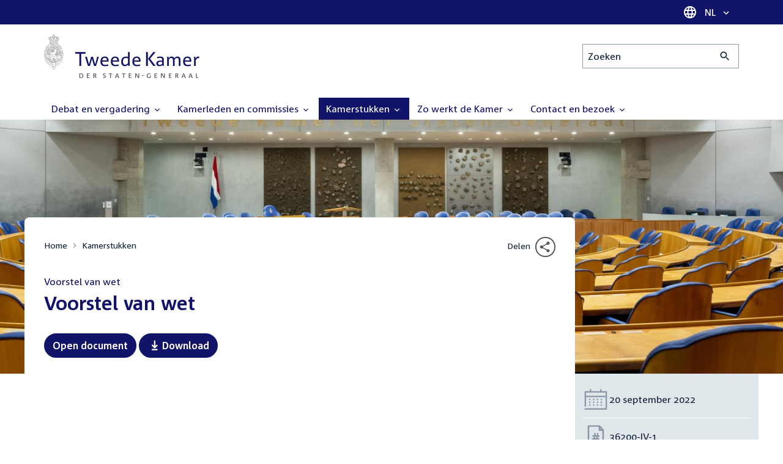

--- FILE ---
content_type: text/html; charset=UTF-8
request_url: https://www.tweedekamer.nl/kamerstukken/detail?id=2022D34510&did=2022D34510
body_size: 17038
content:
<!DOCTYPE html>
<html lang="nl" dir="ltr">

  <head>
    <meta charset="utf-8" />
<link rel="canonical" href="https://www.tweedekamer.nl/kamerstukken/detail" />
<meta name="dcterms.title" content="Vaststelling van de begrotingsstaten van Koninkrijksrelaties (IV) en het BES-fonds (H) voor het jaar 2023" />
<meta name="dcterms.type" content="Text" />
<meta name="dcterms.format" content="text/html" />
<meta name="dcterms.identifier" content="https://www.tweedekamer.nl/kamerstukken/detail" />
<meta name="Generator" content="Drupal 10 (https://www.drupal.org)" />
<meta name="MobileOptimized" content="width" />
<meta name="HandheldFriendly" content="true" />
<meta name="viewport" content="width=device-width, initial-scale=1.0" />

    <title>Vaststelling van de begrotingsstaten van Koninkrijksrelaties (IV) en het BES-fonds (H) voor het jaar 2023 | Tweede Kamer der Staten-Generaal</title>

    <link rel="icon" href="/themes/contrib/tk_theme/assets/favicon/favicon.ico">
    <link rel="icon" href="/themes/contrib/tk_theme/assets/favicon/favicon.svg" type="image/svg+xml">
    <link rel="apple-touch-icon" href="/themes/contrib/tk_theme/assets/favicon/apple-touch-icon.png">
    <link rel="apple-touch-startup-image" href="/themes/contrib/tk_theme/assets/favicon/ios-startup.png" media="orientation: portrait">
    <link rel="manifest" href="/themes/contrib/tk_theme/assets/favicon/site.webmanifest">
    <meta name="theme-color" content="#121469">

    <link rel="preload" href="/themes/contrib/tk_theme/assets/fonts/corpid-regular.woff2" as="font" type="font/woff2" crossorigin="anonymous">
    <link rel="preload" href="/themes/contrib/tk_theme/assets/fonts/corpid-regular-italic.woff2" as="font" type="font/woff2" crossorigin="anonymous">
    <link rel="preload" href="/themes/contrib/tk_theme/assets/fonts/corpid-bold.woff2" as="font" type="font/woff2" crossorigin="anonymous">
    <link rel="preload" href="/themes/contrib/tk_theme/assets/fonts/corpid-bold-italic.woff2" as="font" type="font/woff2" crossorigin="anonymous">

    <link rel="stylesheet" media="all" href="/sites/default/files/css/css_1_Q-DsOBif76D8PtVSsg4IjSKpOx-93xDsamW6GymuQ.css?delta=0&amp;language=nl&amp;theme=tweedekamer&amp;include=[base64]" />
<link rel="stylesheet" media="all" href="/sites/default/files/css/css_xep-bVopfWaHk_FCjWWJKYv5cc1AYs9u5NbdiVd8S2M.css?delta=1&amp;language=nl&amp;theme=tweedekamer&amp;include=[base64]" />
<link rel="stylesheet" media="print" href="/sites/default/files/css/css_Ra0TV_DSYs5GQUbzrVzQbgIFtjfK0yLZqqvsCkC9hvQ.css?delta=2&amp;language=nl&amp;theme=tweedekamer&amp;include=[base64]" />
<link rel="stylesheet" media="all" href="/sites/default/files/css/css_8LslKRdqcdPE6jeHaYeHEGVUu8nvK6932Mf45CFQeOY.css?delta=3&amp;language=nl&amp;theme=tweedekamer&amp;include=[base64]" />
<link rel="stylesheet" media="print" href="/sites/default/files/css/css_pz5hON3ItjgWWMvKktwm9Mc2ZH7-_IGjQ4Nm-LDdrpo.css?delta=4&amp;language=nl&amp;theme=tweedekamer&amp;include=[base64]" />
<link rel="stylesheet" media="all" href="/sites/default/files/css/css_3TmhT4JHYG4pzSEAU_i_NGYMXmGNrfNMt0rO9eLh8S8.css?delta=5&amp;language=nl&amp;theme=tweedekamer&amp;include=[base64]" />
<link rel="stylesheet" media="print" href="/sites/default/files/css/css_x8KKkh5YFrqNqpDDnhGxQ0zN60fzTTqnU3XxtQnEsuU.css?delta=6&amp;language=nl&amp;theme=tweedekamer&amp;include=[base64]" />
<link rel="stylesheet" media="all" href="/sites/default/files/css/css_Lzwfl1jLkKu4spF2l5BBIDAFwsVdos4-_jW9mPR7c6Y.css?delta=7&amp;language=nl&amp;theme=tweedekamer&amp;include=[base64]" />
<link rel="stylesheet" media="print" href="/sites/default/files/css/css__u71VbmFcHGzKsiMerG-4tOq9wp2AWYgbxR2tk6DMlE.css?delta=8&amp;language=nl&amp;theme=tweedekamer&amp;include=[base64]" />
<link rel="stylesheet" media="all" href="/sites/default/files/css/css_83oQRKo-T8FiHOL62G5jrloCAmIg40CTk4wN2QcCntQ.css?delta=9&amp;language=nl&amp;theme=tweedekamer&amp;include=[base64]" />
<link rel="stylesheet" media="print" href="/sites/default/files/css/css_lSjmWQQ4Amh_kHUjODxjKZd6zfQCVPjKT2S9Nci1YBs.css?delta=10&amp;language=nl&amp;theme=tweedekamer&amp;include=[base64]" />
<link rel="stylesheet" media="all" href="/sites/default/files/css/css_fbB24q58LLmovnducAOpDs4yAslvLtCcTaQ-GvW7zIw.css?delta=11&amp;language=nl&amp;theme=tweedekamer&amp;include=[base64]" />
<link rel="stylesheet" media="print" href="/sites/default/files/css/css_2M0b4em-sPgPFkCbyqebcrbtjmNNDo8KUjL7-DVG2Xo.css?delta=12&amp;language=nl&amp;theme=tweedekamer&amp;include=[base64]" />
<link rel="stylesheet" media="all" href="/sites/default/files/css/css_AvOHaXv7F71qCZgc3IWb3wLyeb6WBUDchdvUDxoqff0.css?delta=13&amp;language=nl&amp;theme=tweedekamer&amp;include=[base64]" />
<link rel="stylesheet" media="print" href="/sites/default/files/css/css_e6EolmwNZBLFwXktBVPla8OsiSIxnmPRs6vP8h6qZDI.css?delta=14&amp;language=nl&amp;theme=tweedekamer&amp;include=[base64]" />
<link rel="stylesheet" media="all" href="/sites/default/files/css/css_0u4z1B8QfsaZ9OBnO0DSZ83_hDJTt_K-aLxx0qTr8hM.css?delta=15&amp;language=nl&amp;theme=tweedekamer&amp;include=[base64]" />
<link rel="stylesheet" media="print" href="/sites/default/files/css/css_n2vEyQzHTMy0HjYCBxVaX7NB9s_UvW-B8jjSRvEJtcI.css?delta=16&amp;language=nl&amp;theme=tweedekamer&amp;include=[base64]" />
<link rel="stylesheet" media="all" href="/sites/default/files/css/css_uL8pQ00ycYl18e9xFYuWAgwa8uu0cNDRkIjrbOyUXlM.css?delta=17&amp;language=nl&amp;theme=tweedekamer&amp;include=[base64]" />
<link rel="stylesheet" media="print" href="/sites/default/files/css/css_SDgghzoYtFrwUopjXkPOzi-BfYRB3rXsvFFI3iJdtSE.css?delta=18&amp;language=nl&amp;theme=tweedekamer&amp;include=[base64]" />
<link rel="stylesheet" media="all" href="/sites/default/files/css/css_qoSRI_Ht-cmr10sUacKz2wR87Z4EAMX8yyem-mUFBtM.css?delta=19&amp;language=nl&amp;theme=tweedekamer&amp;include=[base64]" />
<link rel="stylesheet" media="print" href="/sites/default/files/css/css_vTf-O2AQ0Rc7cHXSfqmMX54BCWGLYBbzjnMqpE9dPlc.css?delta=20&amp;language=nl&amp;theme=tweedekamer&amp;include=[base64]" />
<link rel="stylesheet" media="all" href="/sites/default/files/css/css_RUt0vqhXszGtcK06psRl1TZ8ZyahueTAiX4wrhQ-rf8.css?delta=21&amp;language=nl&amp;theme=tweedekamer&amp;include=[base64]" />
<link rel="stylesheet" media="print" href="/sites/default/files/css/css_w4qbDoIe2A2UOqVGmdX8Z65_yif_GeQ6x-vKJNoODLY.css?delta=22&amp;language=nl&amp;theme=tweedekamer&amp;include=[base64]" />
<link rel="stylesheet" media="all" href="/sites/default/files/css/css_4aEjm3eVJ2xyTo780rU8Gt4q7MhsIMQZKqHXYCPKg2w.css?delta=23&amp;language=nl&amp;theme=tweedekamer&amp;include=[base64]" />
<link rel="stylesheet" media="print" href="/sites/default/files/css/css_bUKqlk8PM8z_hfKIkS0ScyCe-3eeNzrHRjCOnJA7Jvw.css?delta=24&amp;language=nl&amp;theme=tweedekamer&amp;include=[base64]" />
<link rel="stylesheet" media="all" href="/sites/default/files/css/css_42CdK22AQcGhqre7hjE8MJ6iPcxjQcBOE6efKFY4tUc.css?delta=25&amp;language=nl&amp;theme=tweedekamer&amp;include=[base64]" />
<link rel="stylesheet" media="print" href="/sites/default/files/css/css_75HIEiMvKaSwcEs11ycp2tj_zAoLUo3LjutcjSD6OS8.css?delta=26&amp;language=nl&amp;theme=tweedekamer&amp;include=[base64]" />
<link rel="stylesheet" media="all" href="/sites/default/files/css/css_eO2UpjyIF8u-OBkggMaVTJW1MQqLYOEsFcWHdNkL-t4.css?delta=27&amp;language=nl&amp;theme=tweedekamer&amp;include=[base64]" />
<link rel="stylesheet" media="print" href="/sites/default/files/css/css_jxVr2HOdFLSPU9LeeP1DaAtaSxO1bXQiRWWB0TMPvVk.css?delta=28&amp;language=nl&amp;theme=tweedekamer&amp;include=[base64]" />
<link rel="stylesheet" media="all" href="/sites/default/files/css/css_lxoYcu8YZizrFfkdOB7G2zjE9HWNNr8V8aDZMbYgG0I.css?delta=29&amp;language=nl&amp;theme=tweedekamer&amp;include=[base64]" />
<link rel="stylesheet" media="print" href="/sites/default/files/css/css_1lEC8VMoum6yj5mPWBnY2VCdcI7E77RGQ4CqCZ9TkKs.css?delta=30&amp;language=nl&amp;theme=tweedekamer&amp;include=[base64]" />

    
  </head>

  <body>
    <script type="text/javascript">
// <![CDATA[
(function(window, document, dataLayerName, id) {
window[dataLayerName]=window[dataLayerName]||[],window[dataLayerName].push({start:(new Date).getTime(),event:"stg.start"});var scripts=document.getElementsByTagName('script')[0],tags=document.createElement('script');
function stgCreateCookie(a,b,c){var d="";if(c){var e=new Date;e.setTime(e.getTime()+24*c*60*60*1e3),d="; expires="+e.toUTCString();f=""}document.cookie=a+"="+b+d+f+"; path=/"}
var isStgDebug=(window.location.href.match("stg_debug")||document.cookie.match("stg_debug"))&&!window.location.href.match("stg_disable_debug");stgCreateCookie("stg_debug",isStgDebug?1:"",isStgDebug?14:-1);
var qP=[];dataLayerName!=="dataLayer"&&qP.push("data_layer_name="+dataLayerName);isStgDebug&&qP.push("stg_debug");var qPString=qP.length>0?("?"+qP.join("&")):"";
tags.async=!0,tags.src="https://pwk.tweedekamer.nl/"+id+".js"+qPString,scripts.parentNode.insertBefore(tags,scripts);
!function(a,n,i){a[n]=a[n]||{};for(var c=0;c<i.length;c++)!function(i){a[n][i]=a[n][i]||{},a[n][i].api=a[n][i].api||function(){var a=[].slice.call(arguments,0);"string"==typeof a[0]&&window[dataLayerName].push({event:n+"."+i+":"+a[0],parameters:[].slice.call(arguments,1)})}}(i[c])}(window,"ppms",["tm","cm"])
})(window, document, 'dataLayer', 'da22e994-0181-45d4-befe-4ac9716956b5');
// ]]>
</script><noscript><iframe src="https://pwk.tweedekamer.nl/da22e994-0181-45d4-befe-4ac9716956b5/noscript.html" title="Piwik PRO embed snippet" height="0" width="0" style="display:none;visibility:hidden" aria-hidden="true"></iframe></noscript>

        
  



  

  <nav aria-label="Skiplinks" class="m-skip-links">
    <ul class="m-skip-links__list">
              <li class="m-skip-links__item">
          
          





<a class="m-skip-links__link m-button" href="#main">
  
      <span class="m-button__label">Direct naar inhoud</span>
  </a>
</li>
              <li class="m-skip-links__item">
          
          





<a class="m-skip-links__link m-button" href="#main-menu">
  
      <span class="m-button__label">Direct naar hoofdnavigatie</span>
  </a>
</li>
              <li class="m-skip-links__item">
          
          





<a class="m-skip-links__link m-button" href="#search">
  
      <span class="m-button__label">Direct naar het zoekveld</span>
  </a>
</li>
              <li class="m-skip-links__item">
          
          





<a class="m-skip-links__link m-button" href="#footer-menu">
  
      <span class="m-button__label">Direct naar het servicemenu</span>
  </a>
</li>
          </ul>
  </nav>

      <div class="t-wrapper dialog-off-canvas-main-canvas" data-off-canvas-main-canvas>
    
  <header class="o-header">
    <div class="u-bg-primary u-hidden md:u-block">
      <div class="t-container">
        




<div class="m-language-dropdown">
  <span class="m-icon" aria-hidden="true">
  <svg width="24" height="24" viewBox="0 0 24 24" fill="none" xmlns="http://www.w3.org/2000/svg"><path d="M11.99 2C6.47 2 2 6.48 2 12C2 17.52 6.47 22 11.99 22C17.52 22 22 17.52 22 12C22 6.48 17.52 2 11.99 2ZM18.92 8H15.97C15.65 6.75 15.19 5.55 14.59 4.44C16.43 5.07 17.96 6.35 18.92 8ZM12 4.04C12.83 5.24 13.48 6.57 13.91 8H10.09C10.52 6.57 11.17 5.24 12 4.04ZM4.26 14C4.1 13.36 4 12.69 4 12C4 11.31 4.1 10.64 4.26 10H7.64C7.56 10.66 7.5 11.32 7.5 12C7.5 12.68 7.56 13.34 7.64 14H4.26ZM5.08 16H8.03C8.35 17.25 8.81 18.45 9.41 19.56C7.57 18.93 6.04 17.66 5.08 16ZM8.03 8H5.08C6.04 6.34 7.57 5.07 9.41 4.44C8.81 5.55 8.35 6.75 8.03 8ZM12 19.96C11.17 18.76 10.52 17.43 10.09 16H13.91C13.48 17.43 12.83 18.76 12 19.96ZM14.34 14H9.66C9.57 13.34 9.5 12.68 9.5 12C9.5 11.32 9.57 10.65 9.66 10H14.34C14.43 10.65 14.5 11.32 14.5 12C14.5 12.68 14.43 13.34 14.34 14ZM14.59 19.56C15.19 18.45 15.65 17.25 15.97 16H18.92C17.96 17.65 16.43 18.93 14.59 19.56ZM16.36 14C16.44 13.34 16.5 12.68 16.5 12C16.5 11.32 16.44 10.66 16.36 10H19.74C19.9 10.64 20 11.31 20 12C20 12.69 19.9 13.36 19.74 14H16.36Z" fill="white"/></svg>
</span>





<div class="m-dropdown js-dropdown m-dropdown--is-primary"><button class="m-language-dropdown__handler u-outline-white m-dropdown__handler" aria-expanded="false">
    <span class="m-dropdown__label"><span class="h-visually-hidden">Taal selectie</span>NL</span>




<span class="m-dropdown__arrow m-icon" aria-hidden="true">
  <svg xmlns="http://www.w3.org/2000/svg" height="24" width="24" viewBox="0 0 24 24"><path d="M16.59 8.59L12 13.17 7.41 8.59 6 10l6 6 6-6z"/></svg></span>
</button>

  
  <div class="m-dropdown__menu m-dropdown__menu--align-right m-dropdown__menu--rounded m-dropdown__menu--border">
    
          
      <ul class="m-dropdown__list">
                              
            <li class="m-dropdown__item">
                    <div class="m-dropdown__content m-language-dropdown__content">
        <a href=https://www.houseofrepresentatives.nl class="h-link-inverse m-language-dropdown__content-link">
          
          Go to English site<span class="m-icon" aria-hidden="true">
  <svg xmlns="http://www.w3.org/2000/svg" height="24" width="24" viewBox="0 0 24 24"><path d="M10 6L8.59 7.41 13.17 12l-4.58 4.59L10 18l6-6z"/></svg></span></a>
      </div>
                </li>
                  
              </ul>
      </div>
</div>
</div>
      </div>
    </div>

    <div class="t-container t-layout t-layout--inset-small o-header__content">
                  
      
  




<a class="o-header__logo m-logo" href="/" aria-label="Tweede Kamer der Staten-Generaal, to homepage">
  <img src="/themes/custom/tweedekamer/logo.svg" alt="Logo Tweede Kamer der Staten-Generaal" class="m-logo__image" width="254" height="72">
</a>


      

      


  




<div class="o-header__search m-search-bar" id="search">
  
  <form novalidate data-drupal-selector="tk-external-data-autonomy-search-form" class="m-search-bar__form" action="/zoeken">
    <label for="edit-qry" class="h-visually-hidden">Zoeken</label>

    
    <input data-drupal-selector="edit-qry" id="edit-qry" type="search" name="qry" placeholder="Zoeken" class="m-search-bar__input">

    <button class="form-actions m-search-bar__button" aria-label="Zoekactie indienen">
      




<span class="m-search-bar__icon m-icon" aria-hidden="true">
  <svg xmlns="http://www.w3.org/2000/svg" height="24" viewBox="0 0 24 24" width="24" focusable="false"><path d="M15.5 14h-.79l-.28-.27C15.41 12.59 16 11.11 16 9.5 16 5.91 13.09 3 9.5 3S3 5.91 3 9.5 5.91 16 9.5 16c1.61 0 3.09-.59 4.23-1.57l.27.28v.79l5 4.99L20.49 19l-4.99-5zm-6 0C7.01 14 5 11.99 5 9.5S7.01 5 9.5 5 14 7.01 14 9.5 11.99 14 9.5 14z"/></svg></span>
    </button>

    
  




<form novalidate data-drupal-selector="tk-external-data-autonomy-search-form" action="/zoeken" method="get" id="tk-external-data-autonomy-search-form" accept-charset="UTF-8" class="m-form js-form">
        
  




  <input autocomplete="off" data-drupal-selector="form-clubewck8c84y40lepnqvj-g9etdbx4f-o1aklepw5u" type="hidden" name="form_build_id" value="form-ClUbewcK8c84Y40LEPNqvj_g9eTDBX4F_O1AKlEPw5U" class="m-form-item__input">
  




  <input data-drupal-selector="edit-tk-external-data-autonomy-search-form" type="hidden" name="form_id" value="tk_external_data_autonomy_search_form" class="m-form-item__input">
    </form>

  </form>
</div>

    </div>

    
    
  
  

  





<nav class="o-header__main-menu m-menu-main js-menu-main" id="main-menu" aria-label="Hoofdnavigatie">

  <div class="u-flex">
        






<button class="m-menu-main__toggler js-menu-main__toggler u-outline-white u-outline-offset-invert-tiny m-hamburger js-hamburger" aria-expanded="false">
  <span class="m-hamburger__icon" aria-hidden="true">
    <span class="m-hamburger__line">-</span>
    <span class="m-hamburger__line">-</span>
    <span class="m-hamburger__line">-</span>
  </span>

      <span class="m-hamburger__label">Menu</span>
  </button>

    




<div class="md:u-hidden m-language-dropdown">
  <span class="m-icon" aria-hidden="true">
  <svg width="24" height="24" viewBox="0 0 24 24" fill="none" xmlns="http://www.w3.org/2000/svg"><path d="M11.99 2C6.47 2 2 6.48 2 12C2 17.52 6.47 22 11.99 22C17.52 22 22 17.52 22 12C22 6.48 17.52 2 11.99 2ZM18.92 8H15.97C15.65 6.75 15.19 5.55 14.59 4.44C16.43 5.07 17.96 6.35 18.92 8ZM12 4.04C12.83 5.24 13.48 6.57 13.91 8H10.09C10.52 6.57 11.17 5.24 12 4.04ZM4.26 14C4.1 13.36 4 12.69 4 12C4 11.31 4.1 10.64 4.26 10H7.64C7.56 10.66 7.5 11.32 7.5 12C7.5 12.68 7.56 13.34 7.64 14H4.26ZM5.08 16H8.03C8.35 17.25 8.81 18.45 9.41 19.56C7.57 18.93 6.04 17.66 5.08 16ZM8.03 8H5.08C6.04 6.34 7.57 5.07 9.41 4.44C8.81 5.55 8.35 6.75 8.03 8ZM12 19.96C11.17 18.76 10.52 17.43 10.09 16H13.91C13.48 17.43 12.83 18.76 12 19.96ZM14.34 14H9.66C9.57 13.34 9.5 12.68 9.5 12C9.5 11.32 9.57 10.65 9.66 10H14.34C14.43 10.65 14.5 11.32 14.5 12C14.5 12.68 14.43 13.34 14.34 14ZM14.59 19.56C15.19 18.45 15.65 17.25 15.97 16H18.92C17.96 17.65 16.43 18.93 14.59 19.56ZM16.36 14C16.44 13.34 16.5 12.68 16.5 12C16.5 11.32 16.44 10.66 16.36 10H19.74C19.9 10.64 20 11.31 20 12C20 12.69 19.9 13.36 19.74 14H16.36Z" fill="white"/></svg>
</span>





<div class="m-dropdown js-dropdown m-dropdown--is-primary"><button class="m-language-dropdown__handler u-outline-white m-dropdown__handler" aria-expanded="false">
    <span class="m-dropdown__label"><span class="h-visually-hidden">Taal selectie</span>NL</span>




<span class="m-dropdown__arrow m-icon" aria-hidden="true">
  <svg xmlns="http://www.w3.org/2000/svg" height="24" width="24" viewBox="0 0 24 24"><path d="M16.59 8.59L12 13.17 7.41 8.59 6 10l6 6 6-6z"/></svg></span>
</button>

  
  <div class="m-dropdown__menu m-dropdown__menu--align-right m-dropdown__menu--rounded m-dropdown__menu--border">
    
          
      <ul class="m-dropdown__list">
                              
            <li class="m-dropdown__item">
                    <div class="m-dropdown__content m-language-dropdown__content">
        <a href=https://www.houseofrepresentatives.nl class="h-link-inverse m-language-dropdown__content-link">
          
          Go to English site<span class="m-icon" aria-hidden="true">
  <svg xmlns="http://www.w3.org/2000/svg" height="24" width="24" viewBox="0 0 24 24"><path d="M10 6L8.59 7.41 13.17 12l-4.58 4.59L10 18l6-6z"/></svg></span></a>
      </div>
                </li>
                  
              </ul>
      </div>
</div>
</div>
  </div>

  <div class="m-menu-main__wrapper">

    
                  
        <ul class="m-menu-main__list m-menu-main__list--level-0">
                      
            <li class="m-menu-main__item">
                            
              
              
                              
                                                                
                              <a href="/debat_en_vergadering"  aria-expanded="false" role="button" class="m-menu-main__link">
              Debat en vergadering                                    




<span class="m-menu-main__icon m-icon m-icon--size-small" aria-hidden="true">
  <svg xmlns="http://www.w3.org/2000/svg" height="24" width="24" viewBox="0 0 24 24"><path d="M16.59 8.59L12 13.17 7.41 8.59 6 10l6 6 6-6z"/></svg></span>
                
              </a>

                                            
        <ul class="m-menu-main__list m-menu-main__list--level-1">
                      
            <li class="m-menu-main__item">
                            
              
              
              
                              <a href="/debat_en_vergadering/livedebatten"  class="m-menu-main__link">
              Livestreams
              </a>

                          </li>
                      
            <li class="m-menu-main__item">
                            
              
              
              
                              <a href="/debat-en-vergadering/reglement-van-orde"  class="m-menu-main__link">
              Reglement van Orde
              </a>

                          </li>
                      
            <li class="m-menu-main__item">
                            
              
              
              
                              <a href="/debat_en_vergadering"  title="" class="m-menu-main__link">
              Live debatten
              </a>

                          </li>
                      
            <li class="m-menu-main__item">
                            
              
              
              
                              <a href="/debat_en_vergadering/plenaire_vergaderingen"  title="Plenaire vergaderingen" class="m-menu-main__link">
              Plenaire vergaderingen
              </a>

                          </li>
                      
            <li class="m-menu-main__item">
                            
              
              
              
                              <a href="/debat_en_vergadering/commissievergaderingen"  title="Commissievergaderingen" class="m-menu-main__link">
              Commissievergaderingen
              </a>

                          </li>
                      
            <li class="m-menu-main__item">
                            
              
              
              
                              <a href="/debat_en_vergadering/debat-direct"  class="m-menu-main__link">
              Debat Direct
              </a>

                          </li>
                      
            <li class="m-menu-main__item">
                            
              
              
              
                              <a href="/debat_en_vergadering/recessen"  class="m-menu-main__link">
              Recessen
              </a>

                          </li>
                      
            <li class="m-menu-main__item">
                            
              
              
              
                              <a href="/debat_en_vergadering/uitgelicht"  class="m-menu-main__link">
              Uitgelicht
              </a>

                          </li>
                      
            <li class="m-menu-main__item">
                            
              
              
              
                              <a href="/kamerstukken/plenaire_verslagen/kamer_in_het_kort"  title="" class="m-menu-main__link">
              Debatten in het kort
              </a>

                          </li>
                  </ul>
          
                          </li>
                      
            <li class="m-menu-main__item">
                            
              
              
                              
                                                                
                              <a href="/kamerleden_en_commissies/alle_kamerleden?status=1"  aria-expanded="false" role="button" class="m-menu-main__link">
              Kamerleden en commissies                                    




<span class="m-menu-main__icon m-icon m-icon--size-small" aria-hidden="true">
  <svg xmlns="http://www.w3.org/2000/svg" height="24" width="24" viewBox="0 0 24 24"><path d="M16.59 8.59L12 13.17 7.41 8.59 6 10l6 6 6-6z"/></svg></span>
                
              </a>

                                            
        <ul class="m-menu-main__list m-menu-main__list--level-1">
                      
            <li class="m-menu-main__item">
                            
              
              
              
                              <a href="/kamerleden-en-commissies/voorzitter"  class="m-menu-main__link">
              Voorzitter
              </a>

                          </li>
                      
            <li class="m-menu-main__item">
                            
              
              
              
                              <a href="/kamerleden_en_commissies/presidium"  class="m-menu-main__link">
              Presidium
              </a>

                          </li>
                      
            <li class="m-menu-main__item">
                            
              
              
              
                              <a href="/kamerleden_en_commissies/alle_kamerleden"  class="m-menu-main__link">
              Alle Kamerleden
              </a>

                          </li>
                      
            <li class="m-menu-main__item">
                            
              
              
              
                              <a href="/kamerleden_en_commissies/alle_fractievoorzitters"  title="Alle fractievoorzitters" class="m-menu-main__link">
              Alle fractievoorzitters
              </a>

                          </li>
                      
            <li class="m-menu-main__item">
                            
              
              
              
                              <a href="/kamerleden_en_commissies/fracties"  title="Fracties" class="m-menu-main__link">
              Fracties
              </a>

                          </li>
                      
            <li class="m-menu-main__item">
                            
              
              
              
                              <a href="/kamerleden-en-commissies/beleid-van-fracties-op-het-gebied-van-werkveiligheid"  class="m-menu-main__link">
              Beleid van fracties op het gebied van werkveiligheid
              </a>

                          </li>
                      
            <li class="m-menu-main__item">
                            
              
              
              
                              <a href="/kamerleden_en_commissies/commissies"  class="m-menu-main__link">
              Commissies
              </a>

                          </li>
                      
            <li class="m-menu-main__item">
                            
              
              
              
                              <a href="/kamerleden-en-commissies/kennis-en-onderzoek-de-kamer"  class="m-menu-main__link">
              Kennis en onderzoek
              </a>

                          </li>
                      
            <li class="m-menu-main__item">
                            
              
              
              
                              <a href="/kamerleden-en-commissies/integriteit-kamerleden"  class="m-menu-main__link">
              Integriteit Kamerleden
              </a>

                          </li>
                  </ul>
          
                          </li>
                      
            <li class="m-menu-main__item m-menu-main__item--is-active">
                            
              
              
                              
                                                                
                              <a href="/kamerstukken"  title="Kamerstukken" aria-expanded="false" role="button" class="m-menu-main__link" aria-current="page">
              Kamerstukken                                    




<span class="m-menu-main__icon m-icon m-icon--size-small" aria-hidden="true">
  <svg xmlns="http://www.w3.org/2000/svg" height="24" width="24" viewBox="0 0 24 24"><path d="M16.59 8.59L12 13.17 7.41 8.59 6 10l6 6 6-6z"/></svg></span>
                
              </a>

                                            
        <ul class="m-menu-main__list m-menu-main__list--level-1">
                      
            <li class="m-menu-main__item">
                            
              
              
              
                              <a href="/kamerstukken/schriftelijke-kamervragen-die-niet-op-tijd-beantwoord-zijn"  class="m-menu-main__link">
              Niet op tijd beantwoorde Kamervragen
              </a>

                          </li>
                      
            <li class="m-menu-main__item">
                            
              
              
              
                              <a href="/kamerstukken"  title="" class="m-menu-main__link">
              Recente Kamerstukken
              </a>

                          </li>
                      
            <li class="m-menu-main__item">
                            
              
              
              
                              <a href="/kamerstukken/amendementen"  title="Amendementen" class="m-menu-main__link">
              Amendementen
              </a>

                          </li>
                      
            <li class="m-menu-main__item">
                            
              
              
              
                              <a href="/kamerstukken/besluitenlijsten"  title="Besluitenlijsten" class="m-menu-main__link">
              Besluitenlijsten
              </a>

                          </li>
                      
            <li class="m-menu-main__item">
                            
              
              
              
                              <a href="/kamerstukken/brieven_regering"  title="Brieven regering" class="m-menu-main__link">
              Brieven regering
              </a>

                          </li>
                      
            <li class="m-menu-main__item">
                            
              
              
              
                              <a href="/kamerstukken/burgerinitiatieven"  class="m-menu-main__link">
              Burgerinitiatieven
              </a>

                          </li>
                      
            <li class="m-menu-main__item">
                            
              
              
              
                              <a href="/kamerstukken/commissieverslagen"  title="Commissieverslagen" class="m-menu-main__link">
              Commissieverslagen
              </a>

                          </li>
                      
            <li class="m-menu-main__item">
                            
              
              
              
                              <a href="/kamerstukken/kamervragen"  title="Kamervragen" class="m-menu-main__link">
              Kamervragen
              </a>

                          </li>
                      
            <li class="m-menu-main__item">
                            
              
              
              
                              <a href="/kamerstukken/moties"  title="Moties" class="m-menu-main__link">
              Moties
              </a>

                          </li>
                      
            <li class="m-menu-main__item">
                            
              
              
              
                              <a href="/kamerstukken/plenaire_verslagen"  title="Plenaire verslagen" class="m-menu-main__link">
              Plenaire verslagen
              </a>

                          </li>
                      
            <li class="m-menu-main__item">
                            
              
              
              
                              <a href="/kamerstukken/stemmingsuitslagen"  title="Stemmingsuitslagen" class="m-menu-main__link">
              Stemmingsuitslagen
              </a>

                          </li>
                      
            <li class="m-menu-main__item">
                            
              
              
              
                              <a href="/kamerstukken/toezeggingen"  class="m-menu-main__link">
              Toezeggingen
              </a>

                          </li>
                      
            <li class="m-menu-main__item">
                            
              
              
              
                              <a href="/kamerstukken/wetsvoorstellen"  title="Wetsvoorstellen" class="m-menu-main__link">
              Wetsvoorstellen
              </a>

                          </li>
                      
            <li class="m-menu-main__item">
                            
              
              
              
                              <a href="/kamerstukken/kamerstukken_1814_heden"  title="" class="m-menu-main__link">
              Kamerstukken 1814 - heden
              </a>

                          </li>
                  </ul>
          
                          </li>
                      
            <li class="m-menu-main__item">
                            
              
              
                              
                                                                
                              <a href="/zo-werkt-de-kamer"  aria-expanded="false" role="button" class="m-menu-main__link">
              Zo werkt de Kamer                                    




<span class="m-menu-main__icon m-icon m-icon--size-small" aria-hidden="true">
  <svg xmlns="http://www.w3.org/2000/svg" height="24" width="24" viewBox="0 0 24 24"><path d="M16.59 8.59L12 13.17 7.41 8.59 6 10l6 6 6-6z"/></svg></span>
                
              </a>

                                            
        <ul class="m-menu-main__list m-menu-main__list--level-1">
                      
            <li class="m-menu-main__item">
                            
              
              
              
                              <a href="/zo-werkt-de-kamer/verkiezingen-en-formatie-2025"  class="m-menu-main__link">
              Verkiezingen en formatie 2025
              </a>

                          </li>
                      
            <li class="m-menu-main__item">
                            
              
              
              
                              <a href="/zo-werkt-de-kamer/de-tweede-kamer-cijfers"  class="m-menu-main__link">
              De Tweede Kamer in cijfers
              </a>

                          </li>
                      
            <li class="m-menu-main__item">
                            
              
              
              
                              <a href="/zo-werkt-de-kamer/de-tweede-kamer-introductie"  class="m-menu-main__link">
              De Tweede Kamer: introductie
              </a>

                          </li>
                      
            <li class="m-menu-main__item">
                            
              
              
              
                              <a href="/zo-werkt-de-kamer/hoe-werkt-een-debat"  class="m-menu-main__link">
              Hoe werkt een debat in de Tweede Kamer?
              </a>

                          </li>
                      
            <li class="m-menu-main__item">
                            
              
              
              
                              <a href="/zo-werkt-de-kamer/geschiedenis-van-de-tweede-kamer"  class="m-menu-main__link">
              Geschiedenis van de Tweede Kamer
              </a>

                          </li>
                      
            <li class="m-menu-main__item">
                            
              
              
              
                              <a href="/zo-werkt-de-kamer/hoe-kun-je-invloed-uitoefenen"  class="m-menu-main__link">
              Hoe kun je als burger de Tweede Kamer beïnvloeden?
              </a>

                          </li>
                      
            <li class="m-menu-main__item">
                            
              
              
              
                              <a href="/zo-werkt-de-kamer/hoe-komt-een-wet-tot-stand"  class="m-menu-main__link">
              Hoe komt een wet tot stand?
              </a>

                          </li>
                      
            <li class="m-menu-main__item">
                            
              
              
              
                              <a href="/zo-werkt-de-kamer/prinsjesdag-en-rijksbegroting"  class="m-menu-main__link">
              Prinsjesdag en rijksbegroting: de Tweede Kamer controleert
              </a>

                          </li>
                      
            <li class="m-menu-main__item">
                            
              
              
              
                              <a href="/zo-werkt-de-kamer/verkiezingen-en-kabinetsformatie"  class="m-menu-main__link">
              Wat gebeurt er tijdens de verkiezingen en kabinetsformatie?
              </a>

                          </li>
                  </ul>
          
                          </li>
                      
            <li class="m-menu-main__item">
                            
              
              
                              
                                                                
                              <a href="/contact_en_bezoek/contact"  aria-expanded="false" role="button" class="m-menu-main__link">
              Contact en bezoek                                    




<span class="m-menu-main__icon m-icon m-icon--size-small" aria-hidden="true">
  <svg xmlns="http://www.w3.org/2000/svg" height="24" width="24" viewBox="0 0 24 24"><path d="M16.59 8.59L12 13.17 7.41 8.59 6 10l6 6 6-6z"/></svg></span>
                
              </a>

                                            
        <ul class="m-menu-main__list m-menu-main__list--level-1">
                      
            <li class="m-menu-main__item">
                            
              
              
              
                              <a href="/contact_en_bezoek/contact"  class="m-menu-main__link">
              Contact en adres
              </a>

                          </li>
                      
            <li class="m-menu-main__item">
                            
              
              
              
                              <a href="/contact-en-bezoek/persinformatie"  class="m-menu-main__link">
              Persinformatie
              </a>

                          </li>
                      
            <li class="m-menu-main__item">
                            
              
              
              
                              <a href="/contact-en-bezoek/wet-open-overheid-woo"  class="m-menu-main__link">
              Wet open overheid (Woo)
              </a>

                          </li>
                      
            <li class="m-menu-main__item">
                            
              
              
              
                              <a href="/contact_en_bezoek/lobbyisten"  class="m-menu-main__link">
              Lobbyisten
              </a>

                          </li>
                      
            <li class="m-menu-main__item">
                            
              
              
              
                              <a href="/contact-en-bezoek/in-de-tweede-kamer"  class="m-menu-main__link">
              In de Tweede Kamer
              </a>

                          </li>
                      
            <li class="m-menu-main__item">
                            
              
              
              
                              <a href="/contact-en-bezoek/bezoek"  class="m-menu-main__link">
              Bezoek de Tweede Kamer
              </a>

                          </li>
                      
            <li class="m-menu-main__item">
                            
              
              
              
                              <a href="/contact-en-bezoek/volg-de-tweede-kamer-online"  class="m-menu-main__link">
              Volg de Tweede Kamer online
              </a>

                          </li>
                      
            <li class="m-menu-main__item">
                            
              
              
              
                              <a href="/tweede-kamer-en-jongeren"  class="m-menu-main__link">
              Tweede Kamer en jongeren
              </a>

                          </li>
                      
            <li class="m-menu-main__item">
                            
              
              
              
                              <a href="/zo_werkt_de_kamer/veel_gestelde_vragen"  class="m-menu-main__link">
              Veelgestelde vragen
              </a>

                          </li>
                      
            <li class="m-menu-main__item">
                            
              
              
              
                              <a href="/contact_en_bezoek/contact/ontdek-de-kamer"  class="m-menu-main__link">
              Ontdek de Kamer
              </a>

                          </li>
                  </ul>
          
                          </li>
                  </ul>
          

  </div>

  <div class="m-menu-main__overlay"></div>
</nav>



  </header>

  <main class="o-main" id="main">
    
  
  
<article class="contextual-region">
  

    





<section class="o-hero o-hero--has-shadow o-hero--has-visual o-hero--inset-top">
  <div class="o-hero__inner">
                <figure class="o-hero__visual">
                      
          
  <img loading="lazy" class="o-hero__image--blur" srcset="/sites/default/files/styles/hero_small/public/atoms/images/plenaire_zaal_th_230821009.jpg?itok=-MvRljEt 640w, /sites/default/files/styles/hero_medium/public/atoms/images/plenaire_zaal_th_230821009.jpg?itok=JNW5_Rbq 960w, /sites/default/files/styles/hero_large/public/atoms/images/plenaire_zaal_th_230821009.jpg?itok=ism2Bwkl 1440w, /sites/default/files/styles/hero_huge/public/atoms/images/plenaire_zaal_th_230821009.jpg?itok=MXc_khTO 1920w" sizes="100vw" src="/sites/default/files/styles/hero_small/public/atoms/images/plenaire_zaal_th_230821009.jpg?itok=-MvRljEt" width="640" height="213" alt=""/>




          
  <img loading="lazy" class="o-hero__image o-hero__image--max-width" srcset="/sites/default/files/styles/hero_small/public/atoms/images/plenaire_zaal_th_230821009.jpg?itok=-MvRljEt 640w, /sites/default/files/styles/hero_medium/public/atoms/images/plenaire_zaal_th_230821009.jpg?itok=JNW5_Rbq 960w, /sites/default/files/styles/hero_large/public/atoms/images/plenaire_zaal_th_230821009.jpg?itok=ism2Bwkl 1440w, /sites/default/files/styles/hero_huge/public/atoms/images/plenaire_zaal_th_230821009.jpg?itok=MXc_khTO 1920w" sizes="100vw" src="/sites/default/files/styles/hero_small/public/atoms/images/plenaire_zaal_th_230821009.jpg?itok=-MvRljEt" width="640" height="213" alt=""/>



                </figure>
    
    
    
          <div class="u-mt-24 o-hero__bottom">
              
      <section class="t-layout u-relative">
        <div class="t-container u-pl-0 u-pr-0">
          <div class="t-container">
            <div class="t-grid t-grid--gutter-large">
              <div class="t-grid__col t-grid__col--fourth-3-at-small u-rounded-t-lg u-bg-white u-ml-4 sm:u-ml-0 u-mr-4 sm:u-mr-0 u-pl-4 sm:u-pl-8 u-pr-4 sm:u-pr-8">
                <div class="t-grid">
                  <div class="t-grid__col">
                    
  
  




<nav class="m-breadcrumb" aria-label="Kruimelpad">
  
  <ol class="m-breadcrumb__list">
          
      <li class="m-breadcrumb__item">
        
        <a href="/"  class="m-breadcrumb__link">Home</a>

                  




<span class="m-breadcrumb__icon m-icon m-icon--size-small" aria-hidden="true">
  <svg xmlns="http://www.w3.org/2000/svg" height="24" width="24" viewBox="0 0 24 24"><path d="M10 6L8.59 7.41 13.17 12l-4.58 4.59L10 18l6-6z"/></svg></span>
              </li>
          
      <li class="m-breadcrumb__item">
        
        <a href="/kamerstukken"  class="m-breadcrumb__link">Kamerstukken</a>

              </li>
      </ol>
</nav>


                  </div>
                  <div class="t-grid__col t-grid__col--full t-grid__col--shrink-at-tiny u-pt-0 xs:u-pt-4">
                    
  




<div class="m-share js-share">
  <div class="m-share__handler" aria-hidden="true">
    Delen

    





<div class="m-share__button m-button m-button--size-small m-button--style-outline m-button--only-icon">
  




<span class="m-button__icon m-icon" aria-hidden="true">
  <svg focusable="false" xmlns="http://www.w3.org/2000/svg" viewBox="0 0 24 24" width="24" height="24">
  <path d="M17 16.08c-.76 0-1.44.3-1.96.77L7.91 12.7c.05-.23.09-.46.09-.7 0-.24-.04-.47-.09-.7l7.05-4.11c.54.5 1.25.81 2.04.81 1.66 0 3-1.34 3-3s-1.34-3-3-3-3 1.34-3 3c0 .24.04.47.09.7L7.04 9.81C6.5 9.31 5.79 9 5 9c-1.66 0-3 1.34-3 3s1.34 3 3 3c.79 0 1.5-.31 2.04-.81l7.12 4.16c-.05.21-.08.43-.08.65 0 1.61 1.31 2.92 2.92 2.92 1.61 0 2.92-1.31 2.92-2.92 0-1.61-1.31-2.92-2.92-2.92z"/>
</svg></span>

  </div>
  </div>

  <div class="m-share__actions">
      Delen

              
        





<a class="m-share__button m-share__button--is-social m-button m-button--size-small m-button--only-icon" target="_blank" aria-label="Delen via Facebook" title="Open in nieuw venster" href="https://www.facebook.com/sharer.php?u=https%3A%2F%2Fwww.tweedekamer.nl%2Fkamerstukken%2Fdetail%3Fdid%3D2022D34510%26id%3D2022D34510&amp;t=Vaststelling van de begrotingsstaten van Koninkrijksrelaties (IV) en het BES-fonds (H) voor het jaar 2023"><span class="m-button__icon m-icon" aria-hidden="true"><svg focusable="false" xmlns="http://www.w3.org/2000/svg" viewBox="0 0 24 24"><path d="M22 12a10 10 0 1 0-11.56 9.88v-7H7.9V12h2.54V9.8a3.52 3.52 0 0 1 3.77-3.89 15.72 15.72 0 0 1 2.24.19v2.46h-1.26a1.45 1.45 0 0 0-1.63 1.56V12h2.78l-.45 2.89h-2.33v7A10 10 0 0 0 22 12z"/></svg></span></a><a class="m-share__button m-share__button--is-social m-button m-button--size-small m-button--only-icon" target="_blank" aria-label="Delen via X" title="Open in nieuw venster" href="https://x.com/share?url=https%3A%2F%2Fwww.tweedekamer.nl%2Fkamerstukken%2Fdetail%3Fdid%3D2022D34510%26id%3D2022D34510&amp;text=Vaststelling van de begrotingsstaten van Koninkrijksrelaties (IV) en het BES-fonds (H) voor het jaar 2023"><span class="m-button__icon m-icon" aria-hidden="true"><svg focusable="false" width="24" height="24" viewBox="0 0 24 24" fill="none" xmlns="http://www.w3.org/2000/svg"><path d="M13.9088 10.4686L21.3581 2H19.5929L13.1247 9.3532L7.95853 2H2L9.81221 13.1193L2 22H3.76534L10.5959 14.2348L16.0517 22H22.0103L13.9084 10.4686H13.9088ZM11.491 13.2173L10.6994 12.1101L4.40142 3.29968H7.11288L12.1954 10.4099L12.987 11.5172L19.5937 20.7594H16.8822L11.491 13.2177V13.2173Z" /></svg></span></a><a class="m-share__button m-share__button--is-social m-button m-button--size-small m-button--only-icon" target="_blank" aria-label="Delen via LinkedIn" title="Open in nieuw venster" href="https://www.linkedin.com/shareArticle?url=https%3A%2F%2Fwww.tweedekamer.nl%2Fkamerstukken%2Fdetail%3Fdid%3D2022D34510%26id%3D2022D34510&amp;title=Vaststelling van de begrotingsstaten van Koninkrijksrelaties (IV) en het BES-fonds (H) voor het jaar 2023"><span class="m-button__icon m-icon" aria-hidden="true"><svg focusable="false" xmlns="http://www.w3.org/2000/svg" viewBox="0 0 24 24"><path fill-rule="evenodd" d="M20.52 22h-17A1.46 1.46 0 0 1 2 20.56V3.44A1.46 1.46 0 0 1 3.48 2h17A1.46 1.46 0 0 1 22 3.44v17.12A1.46 1.46 0 0 1 20.52 22zM5 19h3V9.5H5zM6.45 4.75a1.72 1.72 0 1 0 1.72 1.72 1.72 1.72 0 0 0-1.72-1.72zM19 13.81c0-2.57-.55-4.55-3.56-4.55a3.1 3.1 0 0 0-2.8 1.54V9.5H9.79V19h3v-4.68c0-1.24.23-2.45 1.78-2.45s1.54 1.42 1.54 2.53V19h3z"/></svg></span></a><a class="m-share__button m-share__button--is-social m-button m-button--size-small m-button--only-icon" target="_blank" aria-label="Delen via e-mail" title="Open in nieuw venster" href="mailto:?subject=Vaststelling van de begrotingsstaten van Koninkrijksrelaties (IV) en het BES-fonds (H) voor het jaar 2023&amp;body=https%3A%2F%2Fwww.tweedekamer.nl%2Fkamerstukken%2Fdetail%3Fdid%3D2022D34510%26id%3D2022D34510"><span class="m-button__icon m-icon" aria-hidden="true"><svg focusable="false" xmlns="http://www.w3.org/2000/svg" height="24" viewBox="0 0 24 24" width="24"><path d="M20 4H4c-1.1 0-1.99.9-1.99 2L2 18c0 1.1.9 2 2 2h16c1.1 0 2-.9 2-2V6c0-1.1-.9-2-2-2zm0 14H4V8l8 5 8-5v10zm-8-7L4 6h16l-8 5z"/></svg></span></a></div></div>

                      
                  </div>
                </div>
              </div>
            </div>
          </div>
        </div>
      </section>
          </div>
      </div>
</section>

  <section class="t-layout t-layout--inset-huge u-pt-0">
    <div class="t-container">
      <div class="t-grid t-grid--gutter-large">
        
        <div class="t-grid__col t-grid__col--full t-grid__col--fourth-3-at-small u-relative u-bg-white u-pt-0 xs:-u-mt-8 sm:-u-mt-16 md:-u-mt-32">
          <h1>
            <span class="u-text-primary u-font-normal">Voorstel van wet</span>
            <span class="h-visually-hidden">:</span>
            Voorstel van wet
          </h1>

          <div class="u-mt-8">
              <div data-drupal-messages-fallback class="hidden"></div>

      





<button data-modal-toggle="#document-html-modal" class="m-button">
  
      <span class="m-button__label">Open document</span>
  </button>







<div class="m-modal js-modal" id="document-html-modal" role="dialog" tabindex="-1" aria-modal="true" aria-labelledby="document-html-modal-title">
  
  <div class="m-modal__dialog m-modal__dialog--is-small m-modal__dialog--scroll" role="document">
    
    <div class="m-modal__header m-modal__header--sticky">
      <h2 class="m-modal__title" id="document-html-modal-title">Tweede Kamer der Staten-Generaal</h2>

      
      





<button class="m-modal__close m-button m-button--size-large m-button--style-transparent m-button--only-icon" data-modal-dismiss aria-label="Modal sluiten">
  




<span class="m-button__icon m-icon" aria-hidden="true">
  <svg xmlns="http://www.w3.org/2000/svg" viewBox="0 0 24 24" width="24" height="24">
  <path d="M19 7.11710678 16.8828932 5 12 9.88289322 7.11710678 5 5 7.11710678 9.88289322 12 5 16.8828932 7.11710678 19 12 14.11710678 16.8828932 19 19 16.8828932 14.11710678 12z"/>
</svg></span>

  </button>
    </div>

              <div class="m-modal__content">
            <h2> 36 200 IV Vaststelling van de begrotingsstaten van Koninkrijksrelaties (IV) en het BES-fonds (H) voor het jaar 2023</h2>
<p>Ontvangen 20 september 2022</p>
<h2> Nr. 1 VOORSTEL VAN WET</h2>
<p>Vergaderjaar 2022–2023
<p>Wij Willem-Alexander, bij de gratie Gods, Koning der Nederlanden, Prins van Oranje-Nassau, enz. enz. enz.</p>
<p>Allen, die deze zullen zien of horen lezen, saluut! doen te weten:</p>
<p>Alzo Wij in overweging genomen hebben, dat ingevolge artikel 105 van de Grondwet de begroting van de uitgaven en de ontvangsten van het Rijk bij de wet moet worden vastgesteld en dat artikel 2.1 van de Comptabiliteitswet 2016 bepaalt welke begrotingen tot de rijksbegroting behoren;</p>
<p>Zo is het, dat Wij, de Afdeling advisering van de Raad van State gehoord, en met gemeen overleg der Staten-Generaal, hebben goedgevonden en verstaan, gelijk Wij goedvinden en verstaan bij deze:</p>
<h2>Artikel 1</h2>
<p>De bij deze wet behorende begrotingsstaat Koninkrijksrelaties (IV) voor het jaar 2023 wordt vastgesteld.</p>
<h2>Artikel 2</h2>
<p>De bij deze wet behorende begrotingsstaat inzake het BES-fonds (H) voor het jaar 2023 wordt vastgesteld. </p>
<h2>Artikel 3</h2>
<p>De vaststelling van de begrotingsstaten geschiedt in duizenden euro’s. </p>
<h2>Artikel 4</h2>
<p>Deze wet treedt in werking met ingang van 1&nbsp;januari van het onderhavige begrotingsjaar. Indien het Staatsblad waarin deze wet wordt geplaatst, wordt uitgegeven op of na deze datum van 1&nbsp;januari, treedt zij in werking met ingang van de dag na de datum van uitgifte van dat Staatsblad en werkt zij terug tot en met 1&nbsp;januari. </p>
<p>Lasten en bevelen dat deze in het Staatsblad zal worden geplaatst en dat alle ministeries, autoriteiten, colleges en ambtenaren die zulks aangaat, aan de nauwkeurige uitvoering de hand zullen houden. </p>
<p>Gegeven</p>
<p>De Minister van Binnenlandse Zaken en Koninkrijksrelaties</p>
<p> Vastgestelde begrotingsstaat van Koninkrijksrelaties (IV) voor het jaar 2023 (bedragen x €&nbsp;1.000)
<p>Art.</p>
<p>Omschrijving</p>
<p>Vastgestelde begroting</p>
<p>&nbsp;&nbsp;
<p>Verplichtingen</p>
<p>Uitgaven</p>
<p>Ontvangsten</p>
<p>&nbsp;
<p><strong>Totaal</strong></p>
<p><strong>165.638</strong></p>
<p><strong>196.454</strong></p>
<p><strong>1.090.372</strong></p>
<p>&nbsp;&nbsp;&nbsp;&nbsp;&nbsp;&nbsp;
<p><strong>Beleidsartikelen</strong></p>
<p>&nbsp;&nbsp;&nbsp;
<p>1</p>
<p>Versterken rechtsstaat</p>
<p>76.166</p>
<p>76.166</p>
<p>0</p>
<p>4</p>
<p>Bevorderen sociaaleconomische structuur</p>
<p>62.106</p>
<p>62.106</p>
<p>0</p>
<p>5</p>
<p>Schuldsanering/lopende inschrijving/leningen</p>
<p>1</p>
<p>28.517</p>
<p>1.090.372</p>
<p>8</p>
<p>Wederopbouw Bovenwindse Eilanden</p>
<p>1.000</p>
<p>3.300</p>
<p>0</p>
<p>&nbsp;&nbsp;&nbsp;&nbsp;&nbsp;&nbsp;
<p><strong>Niet-beleidsartikelen</strong></p>
<p>&nbsp;&nbsp;&nbsp;
<p>6</p>
<p>Apparaat</p>
<p>22.924</p>
<p>22.924</p>
<p>0</p>
<p>7</p>
<p>Nog onverdeeld</p>
<p>3.441</p>
<p>3.441</p>
<p>0</p>
<p>Vastgestelde begrotingsstaat voor het BES-fonds (H) voor het jaar 2023 (bedragen x €&nbsp;1.000)
<p>Art.</p>
<p>Omschrijving</p>
<p>Vastgestelde begroting</p>
<p>&nbsp;&nbsp;
<p>Verplichtingen</p>
<p>Uitgaven</p>
<p>Ontvangsten</p>
<p>&nbsp;
<p><strong>Totaal</strong></p>
<p><strong>53.094</strong></p>
<p><strong>53.094</strong></p>
<p><strong>53.094</strong></p>
<p>&nbsp;&nbsp;&nbsp;&nbsp;&nbsp;&nbsp;
<p><strong>Beleidsartikel</strong></p>
<p><strong>53.094</strong></p>
<p><strong>53.094</strong></p>
<p><strong>53.094</strong></p>
<p>1</p>
<p>BES-fonds</p>
<p>53.094</p>
<p>53.094</p>
<p>53.094</p>

          </div>
          </div>
</div>
      
      





<a aria-label="Download kamerstuk: Voorstel van wet (PDF)" class="m-button" href="/downloads/document?id=2022D34510">
  




<span class="m-button__icon m-icon" aria-hidden="true">
  <svg xmlns="http://www.w3.org/2000/svg" viewBox="0 0 24 24" height="24" width="24" focusable="false"><path d="M8.1 17.47h7.62c.6075132 0 1.1.4924868 1.1 1.1 0 .6075132-.4924868 1.1-1.1 1.1H8.1c-.60751322 0-1.1-.4924868-1.1-1.1 0-.6075132.49248678-1.1 1.1-1.1zM14.91 10.81l-1.9 1.87V4.6c0-.60751322-.4924868-1.1-1.1-1.1-.6075132 0-1.1.49248678-1.1 1.1v8.05l-1.9-1.84c-.43078211-.4307821-1.12921789-.4307821-1.55999999 0-.4307821.4307821-.4307821 1.1292179-1e-8 1.56l3.75 3.74c.1841102.1948412.4330329.3157466.7.34h.16c.2669671-.0242534.5158898-.1451588.7-.34l3.75-3.74c.3105114-.4310505.2685918-1.0224269-.0996191-1.4053662-.368211-.3829394-.9574895-.4480091-1.4003809-.1546338z"/></svg></span>

      <span class="m-button__label">Download</span>
  </a>
  
    
  
                  </div>
        </div>

                <aside class="t-grid__col sm:u-pr-0 sm:u-pl-0">
            
  
  
  




<ul class="u-mt-0 u-bg-background u-p-3 m-list m-list--has-dividers m-list--divider-style-white">
      
    
    <li class="m-list__item">
              
                  <div class="m-list__content">
        
                              




<span class="m-list__icon m-icon" aria-hidden="true">
  <svg xmlns="http://www.w3.org/2000/svg" width="24" height="24" viewBox="0 0 24 24"><path d="M21.38 4.72H17V3.4a.62.62 0 1 0-1.24 0v1.32H7.88v-1.3a.62.62 0 0 0-1.24 0v1.3h-4a.62.62 0 0 0-.64.62v4a.49.49 0 0 0 0 .12v8.64a.62.62 0 0 0 1.24 0v-8h17.51V20H2.62a.62.62 0 1 0 0 1.23h18.75a.61.61 0 0 0 .62-.61V9.54a.41.41 0 0 0 0-.11V5.34a.62.62 0 0 0-.61-.62Zm-.62 4.09H3.25V6h17.51Z"/><path d="M6.65 16.42a.69.69 0 0 1 0 1.38.69.69 0 0 1 0-1.38Zm0-2.42a.68.68 0 0 1 .69.68.69.69 0 1 1-1.38 0 .68.68 0 0 1 .69-.68Zm0-2.47a.69.69 0 1 1-.69.69.69.69 0 0 1 .69-.69Zm3.42 4.89a.69.69 0 1 1-.69.69.69.69 0 0 1 .69-.69Zm0-2.42a.67.67 0 0 1 .68.68.68.68 0 0 1-.68.69.69.69 0 0 1-.69-.69.68.68 0 0 1 .69-.68Zm0-2.47a.69.69 0 0 1 0 1.38.69.69 0 0 1 0-1.38Zm3.42 4.89a.69.69 0 1 1-.69.69.69.69 0 0 1 .69-.69ZM13.48 14a.68.68 0 0 1 .69.68.69.69 0 0 1-.69.69.68.68 0 0 1-.68-.69.67.67 0 0 1 .68-.68Zm0-2.47a.69.69 0 1 1 0 1.38.69.69 0 0 1 0-1.38Zm3.43 4.89a.69.69 0 1 1-.69.69.69.69 0 0 1 .69-.69ZM16.9 14a.68.68 0 0 1 .69.68.69.69 0 1 1-1.38 0 .68.68 0 0 1 .69-.68Zm0-2.47a.69.69 0 1 1-.69.69.69.69 0 0 1 .69-.69Z"/></svg>
</span>
                  
        
        <span class="m-list__label">
          <span class="h-visually-hidden">Datum:</span>20 september 2022</span>

        
                  </div>
                  </li>
      
    
    <li class="m-list__item">
              
                  <div class="m-list__content">
        
                              




<span class="m-list__icon m-icon" aria-hidden="true">
  <svg xmlns="http://www.w3.org/2000/svg" width="24" height="24" viewBox="0 0 24 24"><path d="m15.75 2.22 3.3 3.65a.67.67 0 0 1 .18.4v15.06a.67.67 0 0 1-1.34 0L17.88 7h-2.63a.67.67 0 0 1-.67-.67v-3H6.1v17.33h9.53a.67.67 0 1 1 0 1.34H5.43a.67.67 0 0 1-.67-.67V2.67A.67.67 0 0 1 5.43 2h9.82a.69.69 0 0 1 .5.22Zm.18 2.19v1.24H17Zm-3.07 6.44.14-1.5a.68.68 0 0 1 .75-.59.67.67 0 0 1 .58.75l-.16 1.34h.65a.68.68 0 0 1 .67.68.67.67 0 0 1-.67.67h-.81l-.16 1.32h.67a.67.67 0 0 1 0 1.34h-.83l-.32 2.68a.67.67 0 0 1-.67.59h-.08a.68.68 0 0 1-.59-.75l.31-2.52h-1.08l-.33 2.68a.67.67 0 0 1-.66.59h-.08a.68.68 0 0 1-.59-.75l.3-2.52h-.76a.67.67 0 0 1-.67-.67.68.68 0 0 1 .67-.68h.93l.15-1.32h-.78a.67.67 0 0 1 0-1.34h1l.18-1.5a.67.67 0 1 1 1.33.16l-.16 1.34Zm-.16 1.35h-1.12l-.16 1.32h1.12Z"/></svg></span>
                  
        
        <span class="m-list__label">
          <span class="h-visually-hidden">Nummer:</span>36200-IV-1</span>

        
                  </div>
                  </li>
      
    
    <li class="m-list__item">
              
                  <div class="m-list__content">
        
                              




<span class="m-list__icon m-icon" aria-hidden="true">
  <svg xmlns="http://www.w3.org/2000/svg" width="24" height="24" viewBox="0 0 24 24"><path d="m15.75 2.22 3.3 3.65a.67.67 0 0 1 .18.4v15.06a.67.67 0 0 1-1.34 0L17.88 7h-2.63a.67.67 0 0 1-.67-.67v-3H6.1v17.33h9.53a.67.67 0 1 1 0 1.34H5.43a.67.67 0 0 1-.67-.67V2.67A.67.67 0 0 1 5.43 2h9.82a.69.69 0 0 1 .5.22Zm.18 2.19v1.24H17Z"/></svg></span>
                  
        
        <span class="m-list__label">
          Voorstel van wet</span>

        
                  </div>
                  </li>
  </ul>
        </aside>
      </div>
    </div>
  </section>

      
        <section class="t-layout t-layout--inset-huge t-layout--theme-light">
      <div class="t-container h-flow">
        <h2>Gerelateerde documenten</h2>
        <p class="u-mt-6">Hier vindt u documenten die gerelateerd zijn aan bovenstaand Kamerstuk.</p>

        
                





<div class="m-slider m-slider--padded js-slider">
  <div class="m-slider__scroller">
          <div class="m-slider__slide">
                            





<div class="m-card m-card--is-clickable js-clickable">
  <div class="u-flex u-flex-col m-card__main">
                  <div class="m-card__content">
                <h3 class="h-visually-hidden">
                  <a class="js-clickable__target" href="/kamerstukken/detail?id=2022Z16139&amp;did=2022D57190">Eindtekst</a>
                </h3>

                <time class="u-font-bold" datetime="2022-12-07T23:00:00+0000">8 december 2022</time>


                <p class="u-mt-0 u-text-primary"> Eindtekst 36200-IV - Vaststelling van de begrotingsstaten van Koninkrijksrelaties (IV) en het BES-fonds (H) voor het jaar 2023</p>
              </div>

              <div class="m-card__content u-mt-auto">
                <div class="u-flex">
                  <div class="u-mr-4">
                    




<figure class="m-avatar m-avatar--size-small">
      




<span class="m-avatar__icon m-icon m-icon--circled" aria-hidden="true">
  <svg xmlns="http://www.w3.org/2000/svg" viewBox="0 0 24 24" width="24" height="24" focusable="false"><path d="M12 2.5a5 5 0 014.86 5.05A5 5 0 0112 12.61a5 5 0 01-4.87-5.06A5 5 0 0112 2.5zM12 4a3.4 3.4 0 00-3.26 3.55A3.4 3.4 0 0012 11.07a3.4 3.4 0 003.25-3.52A3.4 3.4 0 0012 4zM20.19 20.86H7a.77.77 0 110-1.54h12.34c-.27-2-1.69-4.54-7.34-4.54-6.43 0-7.39 3.32-7.39 5.31a.81.81 0 01-1.61 0c0-4.29 3.36-6.85 9-6.85s9 2.56 9 6.85a.79.79 0 01-.81.77z"/></svg></span>
  </figure>
                  </div>
                  <div class="u-mt-1">
                    <span class="u-font-bold">Indiener</span>
                                          H.G.J. Bruins Slot, minister van Binnenlandse Zaken en Koninkrijksrelaties
                                      </div>
                </div>
              </div>
              </div>

          <div class="m-card__hero">
                    <div class="m-card__content u-flex">
                <div class="m-card__title u-self-end u-text-primary" aria-hidden="true">Eindtekst</div>
              </div>
                </div>
  
  </div>
        
              </div>
          <div class="m-slider__slide">
                            





<div class="m-card m-card--is-clickable js-clickable">
  <div class="u-flex u-flex-col m-card__main">
                  <div class="m-card__content">
                <h3 class="h-visually-hidden">
                  <a class="js-clickable__target" href="/kamerstukken/detail?id=2022Z16139&amp;did=2022D39379">Lijst van vragen</a>
                </h3>

                <time class="u-font-bold" datetime="2022-10-03T22:00:00+0000">4 oktober 2022</time>


                <p class="u-mt-0 u-text-primary"> 36200 IV Verslag houdende een lijst van vragen inzake Vaststelling van de begrotingsstaten van Koninkrijksrelaties (IV) en het BES-fonds (H) voor het jaar 2023 - Vaststelling van de begrotingsstaten van Koninkrijksrelaties (IV) en het BES-fonds (H) voor het jaar 2023</p>
              </div>

              <div class="m-card__content u-mt-auto">
                <div class="u-flex">
                  <div class="u-mr-4">
                    




<figure class="m-avatar m-avatar--size-small">
      




<span class="m-avatar__icon m-icon m-icon--circled" aria-hidden="true">
  <svg xmlns="http://www.w3.org/2000/svg" viewBox="0 0 24 24" width="24" height="24" focusable="false"><path d="M12 2.5a5 5 0 014.86 5.05A5 5 0 0112 12.61a5 5 0 01-4.87-5.06A5 5 0 0112 2.5zM12 4a3.4 3.4 0 00-3.26 3.55A3.4 3.4 0 0012 11.07a3.4 3.4 0 003.25-3.52A3.4 3.4 0 0012 4zM20.19 20.86H7a.77.77 0 110-1.54h12.34c-.27-2-1.69-4.54-7.34-4.54-6.43 0-7.39 3.32-7.39 5.31a.81.81 0 01-1.61 0c0-4.29 3.36-6.85 9-6.85s9 2.56 9 6.85a.79.79 0 01-.81.77z"/></svg></span>
  </figure>
                  </div>
                  <div class="u-mt-1">
                    <span class="u-font-bold">Indiener</span>
                                          M.L.J. Paul, voorzitter van de vaste commissie voor Koninkrijksrelaties
                                      </div>
                </div>
              </div>
              </div>

          <div class="m-card__hero">
                    <div class="m-card__content u-flex">
                <div class="m-card__title u-self-end u-text-primary" aria-hidden="true">Lijst van vragen</div>
              </div>
                </div>
  
  </div>
        
              </div>
          <div class="m-slider__slide">
                            





<div class="m-card m-card--is-clickable js-clickable">
  <div class="u-flex u-flex-col m-card__main">
                  <div class="m-card__content">
                <h3 class="h-visually-hidden">
                  <a class="js-clickable__target" href="/kamerstukken/wetsvoorstellen-afgedaan/detail?id=2022Z16139&amp;dossier=36200-IV">Begrotingswetsvoorstellen</a>
                </h3>

                <time class="u-font-bold" datetime="2022-09-19T22:00:00+0000">20 september 2022</time>


                <p class="u-mt-0 u-text-primary">36200-IV Vaststelling van de begrotingsstaten van Koninkrijksrelaties (IV) en het BES-fonds (H) voor het jaar 2023</p>
              </div>

              <div class="m-card__content u-mt-auto">
                <div class="u-flex">
                  <div class="u-mr-4">
                    




<figure class="m-avatar m-avatar--size-small">
      




<span class="m-avatar__icon m-icon m-icon--circled" aria-hidden="true">
  <svg xmlns="http://www.w3.org/2000/svg" viewBox="0 0 24 24" width="24" height="24" focusable="false"><path d="M12 2.5a5 5 0 014.86 5.05A5 5 0 0112 12.61a5 5 0 01-4.87-5.06A5 5 0 0112 2.5zM12 4a3.4 3.4 0 00-3.26 3.55A3.4 3.4 0 0012 11.07a3.4 3.4 0 003.25-3.52A3.4 3.4 0 0012 4zM20.19 20.86H7a.77.77 0 110-1.54h12.34c-.27-2-1.69-4.54-7.34-4.54-6.43 0-7.39 3.32-7.39 5.31a.81.81 0 01-1.61 0c0-4.29 3.36-6.85 9-6.85s9 2.56 9 6.85a.79.79 0 01-.81.77z"/></svg></span>
  </figure>
                  </div>
                  <div class="u-mt-1">
                    <span class="u-font-bold">Indiener</span>
                                          H.G.J. Bruins Slot, minister van Binnenlandse Zaken en Koninkrijksrelaties
                                      </div>
                </div>
              </div>
              </div>

          <div class="m-card__hero">
                    <div class="m-card__content u-flex">
                <div class="m-card__title u-self-end u-text-primary" aria-hidden="true">Begrotingswetsvoorstellen</div>
              </div>
                </div>
  
  </div>
        
              </div>
          <div class="m-slider__slide">
                            





<div class="m-card m-card--is-clickable js-clickable">
  <div class="u-flex u-flex-col m-card__main">
                  <div class="m-card__content">
                <h3 class="h-visually-hidden">
                  <a class="js-clickable__target" href="/kamerstukken/detail?id=2022Z16139&amp;did=2022D36118">Advies Afdeling advisering Raad van State en Nader rapport</a>
                </h3>

                <time class="u-font-bold" datetime="2022-09-19T22:00:00+0000">20 september 2022</time>


                <p class="u-mt-0 u-text-primary">36200-IV-3 Advies Afdeling advisering Raad van State en Nader rapport - Vaststelling van de begrotingsstaten van Koninkrijksrelaties (IV) en het BES-fonds (H) voor het jaar 2023</p>
              </div>

              <div class="m-card__content u-mt-auto">
                <div class="u-flex">
                  <div class="u-mr-4">
                    




<figure class="m-avatar m-avatar--size-small">
      




<span class="m-avatar__icon m-icon m-icon--circled" aria-hidden="true">
  <svg xmlns="http://www.w3.org/2000/svg" viewBox="0 0 24 24" width="24" height="24" focusable="false"><path d="M12 2.5a5 5 0 014.86 5.05A5 5 0 0112 12.61a5 5 0 01-4.87-5.06A5 5 0 0112 2.5zM12 4a3.4 3.4 0 00-3.26 3.55A3.4 3.4 0 0012 11.07a3.4 3.4 0 003.25-3.52A3.4 3.4 0 0012 4zM20.19 20.86H7a.77.77 0 110-1.54h12.34c-.27-2-1.69-4.54-7.34-4.54-6.43 0-7.39 3.32-7.39 5.31a.81.81 0 01-1.61 0c0-4.29 3.36-6.85 9-6.85s9 2.56 9 6.85a.79.79 0 01-.81.77z"/></svg></span>
  </figure>
                  </div>
                  <div class="u-mt-1">
                    <span class="u-font-bold">Indiener</span>
                                          Th.C. de Graaf, vicepresident van de Raad van State
                                      </div>
                </div>
              </div>
              </div>

          <div class="m-card__hero">
                    <div class="m-card__content u-flex">
                <div class="m-card__title u-self-end u-text-primary" aria-hidden="true">Advies Afdeling advisering Raad van State en Nader rapport</div>
              </div>
                </div>
  
  </div>
        
              </div>
          <div class="m-slider__slide">
                            





<div class="m-card m-card--is-clickable js-clickable">
  <div class="u-flex u-flex-col m-card__main">
                  <div class="m-card__content">
                <h3 class="h-visually-hidden">
                  <a class="js-clickable__target" href="/kamerstukken/detail?id=2022Z16139&amp;did=2022D34512">Memorie van toelichting</a>
                </h3>

                <time class="u-font-bold" datetime="2022-09-19T22:00:00+0000">20 september 2022</time>


                <p class="u-mt-0 u-text-primary">36200-IV-2 Memorie van toelichting - Vaststelling van de begrotingsstaten van Koninkrijksrelaties (IV) en het BES-fonds (H) voor het jaar 2023</p>
              </div>

              <div class="m-card__content u-mt-auto">
                <div class="u-flex">
                  <div class="u-mr-4">
                    




<figure class="m-avatar m-avatar--size-small">
      




<span class="m-avatar__icon m-icon m-icon--circled" aria-hidden="true">
  <svg xmlns="http://www.w3.org/2000/svg" viewBox="0 0 24 24" width="24" height="24" focusable="false"><path d="M12 2.5a5 5 0 014.86 5.05A5 5 0 0112 12.61a5 5 0 01-4.87-5.06A5 5 0 0112 2.5zM12 4a3.4 3.4 0 00-3.26 3.55A3.4 3.4 0 0012 11.07a3.4 3.4 0 003.25-3.52A3.4 3.4 0 0012 4zM20.19 20.86H7a.77.77 0 110-1.54h12.34c-.27-2-1.69-4.54-7.34-4.54-6.43 0-7.39 3.32-7.39 5.31a.81.81 0 01-1.61 0c0-4.29 3.36-6.85 9-6.85s9 2.56 9 6.85a.79.79 0 01-.81.77z"/></svg></span>
  </figure>
                  </div>
                  <div class="u-mt-1">
                    <span class="u-font-bold">Indiener</span>
                                          H.G.J. Bruins Slot, minister van Binnenlandse Zaken en Koninkrijksrelaties
                                      </div>
                </div>
              </div>
              </div>

          <div class="m-card__hero">
                    <div class="m-card__content u-flex">
                <div class="m-card__title u-self-end u-text-primary" aria-hidden="true">Memorie van toelichting</div>
              </div>
                </div>
  
  </div>
        
              </div>
          <div class="m-slider__slide">
                            





<div class="m-card m-card--is-clickable js-clickable">
  <div class="u-flex u-flex-col m-card__main">
                  <div class="m-card__content">
                <h3 class="h-visually-hidden">
                  <a class="js-clickable__target" href="/kamerstukken/detail?id=2022Z16139&amp;did=2022D36826">Advies Afdeling advisering Raad van State</a>
                </h3>

                <time class="u-font-bold" datetime="2022-09-19T22:00:00+0000">20 september 2022</time>


                <p class="u-mt-0 u-text-primary"> Advies Afdeling advisering Raad van State - Vaststelling van de begrotingsstaten van Koninkrijksrelaties (IV) en het BES-fonds (H) voor het jaar 2023</p>
              </div>

              <div class="m-card__content u-mt-auto">
                <div class="u-flex">
                  <div class="u-mr-4">
                    




<figure class="m-avatar m-avatar--size-small">
      




<span class="m-avatar__icon m-icon m-icon--circled" aria-hidden="true">
  <svg xmlns="http://www.w3.org/2000/svg" viewBox="0 0 24 24" width="24" height="24" focusable="false"><path d="M12 2.5a5 5 0 014.86 5.05A5 5 0 0112 12.61a5 5 0 01-4.87-5.06A5 5 0 0112 2.5zM12 4a3.4 3.4 0 00-3.26 3.55A3.4 3.4 0 0012 11.07a3.4 3.4 0 003.25-3.52A3.4 3.4 0 0012 4zM20.19 20.86H7a.77.77 0 110-1.54h12.34c-.27-2-1.69-4.54-7.34-4.54-6.43 0-7.39 3.32-7.39 5.31a.81.81 0 01-1.61 0c0-4.29 3.36-6.85 9-6.85s9 2.56 9 6.85a.79.79 0 01-.81.77z"/></svg></span>
  </figure>
                  </div>
                  <div class="u-mt-1">
                    <span class="u-font-bold">Indiener</span>
                                          Th.C. de Graaf, vicepresident van de Raad van State
                                      </div>
                </div>
              </div>
              </div>

          <div class="m-card__hero">
                    <div class="m-card__content u-flex">
                <div class="m-card__title u-self-end u-text-primary" aria-hidden="true">Advies Afdeling advisering Raad van State</div>
              </div>
                </div>
  
  </div>
        
              </div>
      </div>

      





<button aria-label="Vorige slide" class="m-slider__handler m-slider__handler--prev m-button m-button--size-small m-button--only-icon">
  




<span class="m-button__icon m-icon" aria-hidden="true">
  <svg xmlns="http://www.w3.org/2000/svg" height="24" width="24" viewBox="0 0 24 24"><path d="M15.41 7.41L14 6l-6 6 6 6 1.41-1.41L10.83 12z"/></svg></span>

  </button>

    





<button aria-label="Volgende slide" class="m-slider__handler m-slider__handler--next m-button m-button--size-small m-button--only-icon">
  




<span class="m-button__icon m-icon" aria-hidden="true">
  <svg xmlns="http://www.w3.org/2000/svg" height="24" width="24" viewBox="0 0 24 24"><path d="M10 6L8.59 7.41 13.17 12l-4.58 4.59L10 18l6-6z"/></svg></span>

  </button>
  </div>
      </div>
    </section>
  
        <section class="t-layout t-layout--inset-huge t-layout--theme-light">
      <div class="t-container h-flow">
        <h2>Activiteiten</h2>

        
        
        





<div class="m-slider m-slider--padded js-slider">
  <div class="m-slider__scroller">
          <div class="m-slider__slide">
                            





<div class="m-card m-card--is-clickable js-clickable">
  <div class="m-card__main">
                  <div class="m-card__content u-pt-0" aria-hidden="true">
                





  
<time datetime="2022-09-19T22:00:00+0000" class="m-date">
                    20 sep 2022
            </time>
              </div>
              <div class="m-card__content">
                <h3 class="m-card__title">
                  <a class="js-clickable__target" href="/vergaderingen/plenaire_vergaderingen/details/activiteit?id=2022A07323">
                                        Regeling van werkzaamheden
                  </a>
                </h3>

                <time class="h-visually-hidden" datetime="2022-09-19T22:00:00+0000">20 september 2022</time>


                <div class="u-mt-4">
                  Regeling van werkzaamheden<br>
                  <span class="h-visually-hidden">Tijd activiteit: </span>15:45 
                </div>
              </div>
              </div>

  
  </div>
        
              </div>
          <div class="m-slider__slide">
                            





<div class="m-card m-card--is-clickable js-clickable">
  <div class="m-card__main">
                  <div class="m-card__content u-pt-0" aria-hidden="true">
                





  
<time datetime="2022-09-20T22:00:00+0000" class="m-date">
                    21 sep 2022
            </time>
              </div>
              <div class="m-card__content">
                <h3 class="m-card__title">
                  <a class="js-clickable__target" href="/vergaderingen/plenaire_vergaderingen/details/activiteit?id=2022A07096">
                                         Regeling van werkzaamheden
                  </a>
                </h3>

                <time class="h-visually-hidden" datetime="2022-09-20T22:00:00+0000">21 september 2022</time>


                <div class="u-mt-4">
                  Regeling van werkzaamheden<br>
                  <span class="h-visually-hidden">Tijd activiteit: </span>15:30 
                </div>
              </div>
              </div>

  
  </div>
        
              </div>
          <div class="m-slider__slide">
                            





<div class="m-card m-card--is-clickable js-clickable">
  <div class="m-card__main">
                  <div class="m-card__content u-pt-0" aria-hidden="true">
                





  
<time datetime="2022-10-03T22:00:00+0000" class="m-date">
                    4 okt 2022
            </time>
              </div>
              <div class="m-card__content">
                <h3 class="m-card__title">
                  <a class="js-clickable__target" href="/vergaderingen/commissievergaderingen/details?id=2022A06958">
                                        Vaststelling van de begrotingsstaten van Koninkrijksrelaties (IV) en het BES-fonds (H) voor het jaar 2023
                  </a>
                </h3>

                <time class="h-visually-hidden" datetime="2022-10-03T22:00:00+0000">4 oktober 2022</time>


                <div class="u-mt-4">
                  Inbreng feitelijke vragen<br>
                  <span class="h-visually-hidden">Tijd activiteit: </span>12:00 
                </div>
              </div>
              </div>

  
  </div>
        
              </div>
          <div class="m-slider__slide">
                            





<div class="m-card m-card--is-clickable js-clickable">
  <div class="m-card__main">
                  <div class="m-card__content u-pt-0" aria-hidden="true">
                





  
<time datetime="2022-10-04T22:00:00+0000" class="m-date">
                    5 okt 2022
            </time>
              </div>
              <div class="m-card__content">
                <h3 class="m-card__title">
                  <a class="js-clickable__target" href="/vergaderingen/commissievergaderingen/details?id=2022A04936">
                                        Procedurevergadering
                  </a>
                </h3>

                <time class="h-visually-hidden" datetime="2022-10-04T22:00:00+0000">5 oktober 2022</time>


                <div class="u-mt-4">
                  Procedurevergadering<br>
                  <span class="h-visually-hidden">Tijd activiteit: </span>14:00 
                </div>
              </div>
              </div>

  
  </div>
        
              </div>
          <div class="m-slider__slide">
                            





<div class="m-card m-card--is-clickable js-clickable">
  <div class="m-card__main">
                  <div class="m-card__content u-pt-0" aria-hidden="true">
                





  
<time datetime="2022-10-18T22:00:00+0000" class="m-date">
                    19 okt 2022
            </time>
              </div>
              <div class="m-card__content">
                <h3 class="m-card__title">
                  <a class="js-clickable__target" href="/vergaderingen/plenaire_vergaderingen/details/activiteit?id=2022A07675">
                                        Begroting Koninkrijksrelaties (36200-IV) (1e TK)
                  </a>
                </h3>

                <time class="h-visually-hidden" datetime="2022-10-18T22:00:00+0000">19 oktober 2022</time>


                <div class="u-mt-4">
                  Plenair debat (wetgeving)<br>
                  <span class="h-visually-hidden">Tijd activiteit: </span>10:15 
                </div>
              </div>
              </div>

  
  </div>
        
              </div>
          <div class="m-slider__slide">
                            





<div class="m-card m-card--is-clickable js-clickable">
  <div class="m-card__main">
                  <div class="m-card__content u-pt-0" aria-hidden="true">
                





  
<time datetime="2022-10-19T22:00:00+0000" class="m-date">
                    20 okt 2022
            </time>
              </div>
              <div class="m-card__content">
                <h3 class="m-card__title">
                  <a class="js-clickable__target" href="/vergaderingen/plenaire_vergaderingen/details/activiteit?id=2022A08158">
                                        Begroting Koninkrijksrelaties (36200-IV) (voortzetting)
                  </a>
                </h3>

                <time class="h-visually-hidden" datetime="2022-10-19T22:00:00+0000">20 oktober 2022</time>


                <div class="u-mt-4">
                  Plenair debat (wetgeving)<br>
                  <span class="h-visually-hidden">Tijd activiteit: </span>10:16 
                </div>
              </div>
              </div>

  
  </div>
        
              </div>
          <div class="m-slider__slide">
                            





<div class="m-card m-card--is-clickable js-clickable">
  <div class="m-card__main">
                  <div class="m-card__content u-pt-0" aria-hidden="true">
                





  
<time datetime="2022-12-07T23:00:00+0000" class="m-date">
                    8 dec 2022
            </time>
              </div>
              <div class="m-card__content">
                <h3 class="m-card__title">
                  <a class="js-clickable__target" href="/vergaderingen/plenaire_vergaderingen/details/activiteit?id=2022A09636">
                                         STEMMINGEN (over alle begrotingen en over moties ingediend bij het Tweeminutendebat Landbouw- en visserijraad 11 en 12 december...
                  </a>
                </h3>

                <time class="h-visually-hidden" datetime="2022-12-07T23:00:00+0000">8 december 2022</time>


                <div class="u-mt-4">
                  Stemmingen<br>
                  <span class="h-visually-hidden">Tijd activiteit: </span>15:05 
                </div>
              </div>
              </div>

  
  </div>
        
              </div>
      </div>

      





<button aria-label="Vorige slide" class="m-slider__handler m-slider__handler--prev m-button m-button--size-small m-button--only-icon">
  




<span class="m-button__icon m-icon" aria-hidden="true">
  <svg xmlns="http://www.w3.org/2000/svg" height="24" width="24" viewBox="0 0 24 24"><path d="M15.41 7.41L14 6l-6 6 6 6 1.41-1.41L10.83 12z"/></svg></span>

  </button>

    





<button aria-label="Volgende slide" class="m-slider__handler m-slider__handler--next m-button m-button--size-small m-button--only-icon">
  




<span class="m-button__icon m-icon" aria-hidden="true">
  <svg xmlns="http://www.w3.org/2000/svg" height="24" width="24" viewBox="0 0 24 24"><path d="M10 6L8.59 7.41 13.17 12l-4.58 4.59L10 18l6-6z"/></svg></span>

  </button>
  </div>
      </div>
    </section>
  
  <div data-contextual-id="tk_api_debug:hash=4Plu9LGUPPXtQXLyPQa-VaLUsefIEOHFfnbXyHwLfR4:langcode=nl" data-contextual-token="3ndn7M3umL1HFve6M4yXPYjMqe0isj4R-bEZChpsdyk" data-drupal-ajax-container=""></div>
</article>



  </main>

  <footer class="o-footer">
    <div class="t-container u-mt-8">
      




<a class="xl:-u-ml-14 u-outline-white m-logo" href="/" aria-label="Tweede Kamer der Staten-Generaal, to homepage">
  <img src="/themes/contrib/tk_theme/logo-white.svg" alt="Logo Tweede Kamer der Staten-Generaal" class="m-logo__image" width="254" height="72">
</a>
    </div>
    <div class="t-container t-layout o-footer__content u-mt-8">
      
  
  
  





<nav id="footer-menu" aria-label="Footer menu" class="m-menu-footer">
  
      <div class="t-grid t-grid--at-tiny">
              <div class="t-grid__col t-grid__col--half-at-tiny t-grid__col--fourth-at-small">
          <span class="m-menu-footer__title"><span>Over Tweedekamer.nl</span></span>

                                
      <ul class="m-menu-footer__list">
                            <li class="m-menu-footer__item">
            
            
            




<span class="m-menu-footer__icon m-icon m-icon--size-small" aria-hidden="true">
  <svg xmlns="http://www.w3.org/2000/svg" height="24" width="24" viewBox="0 0 24 24"><path d="M10 6L8.59 7.41 13.17 12l-4.58 4.59L10 18l6-6z"/></svg></span>

                          <a href="/applicaties/colofon"  class="m-menu-footer__link">
            
            <span class="m-menu-footer__label">Colofon</span>

                          </a>
            
                      </li>
                            <li class="m-menu-footer__item">
            
            
            




<span class="m-menu-footer__icon m-icon m-icon--size-small" aria-hidden="true">
  <svg xmlns="http://www.w3.org/2000/svg" height="24" width="24" viewBox="0 0 24 24"><path d="M10 6L8.59 7.41 13.17 12l-4.58 4.59L10 18l6-6z"/></svg></span>

                          <a href="/applicaties/disclaimer"  class="m-menu-footer__link">
            
            <span class="m-menu-footer__label">Disclaimer</span>

                          </a>
            
                      </li>
                            <li class="m-menu-footer__item">
            
            
            




<span class="m-menu-footer__icon m-icon m-icon--size-small" aria-hidden="true">
  <svg xmlns="http://www.w3.org/2000/svg" height="24" width="24" viewBox="0 0 24 24"><path d="M10 6L8.59 7.41 13.17 12l-4.58 4.59L10 18l6-6z"/></svg></span>

                          <a href="/applicaties/privacyverklaring-van-de-tweede-kamer-der-staten-generaal"  class="m-menu-footer__link">
            
            <span class="m-menu-footer__label">Uw privacy</span>

                          </a>
            
                      </li>
                            <li class="m-menu-footer__item">
            
            
            




<span class="m-menu-footer__icon m-icon m-icon--size-small" aria-hidden="true">
  <svg xmlns="http://www.w3.org/2000/svg" height="24" width="24" viewBox="0 0 24 24"><path d="M10 6L8.59 7.41 13.17 12l-4.58 4.59L10 18l6-6z"/></svg></span>

                          <a href="/applicaties/cookies"  class="m-menu-footer__link">
            
            <span class="m-menu-footer__label">Cookies</span>

                          </a>
            
                      </li>
                            <li class="m-menu-footer__item">
            
            
            




<span class="m-menu-footer__icon m-icon m-icon--size-small" aria-hidden="true">
  <svg xmlns="http://www.w3.org/2000/svg" height="24" width="24" viewBox="0 0 24 24"><path d="M10 6L8.59 7.41 13.17 12l-4.58 4.59L10 18l6-6z"/></svg></span>

                          <a href="/over-tweedekamernl/toegankelijkheid"  class="m-menu-footer__link">
            
            <span class="m-menu-footer__label">Toegankelijkheid</span>

                          </a>
            
                      </li>
                            <li class="m-menu-footer__item">
            
            
            




<span class="m-menu-footer__icon m-icon m-icon--size-small" aria-hidden="true">
  <svg xmlns="http://www.w3.org/2000/svg" height="24" width="24" viewBox="0 0 24 24"><path d="M10 6L8.59 7.41 13.17 12l-4.58 4.59L10 18l6-6z"/></svg></span>

                          <a href="/applicaties/sitemap"  class="m-menu-footer__link">
            
            <span class="m-menu-footer__label">Sitemap</span>

                          </a>
            
                      </li>
              </ul>
    
  
                  </div>
              <div class="t-grid__col t-grid__col--half-at-tiny t-grid__col--fourth-at-small">
          <span class="m-menu-footer__title"><span>Blijf op de hoogte</span></span>

                                
      <ul class="m-menu-footer__list">
                            <li class="m-menu-footer__item">
            
            
            




<span class="m-menu-footer__icon m-icon m-icon--size-small" aria-hidden="true">
  <svg xmlns="http://www.w3.org/2000/svg" height="24" width="24" viewBox="0 0 24 24"><path d="M10 6L8.59 7.41 13.17 12l-4.58 4.59L10 18l6-6z"/></svg></span>

                          <a href="/de-tweede-kamer-op-sociale-media"  class="m-menu-footer__link">
            
            <span class="m-menu-footer__label">Sociale media</span>

                          </a>
            
                      </li>
                            <li class="m-menu-footer__item">
            
            
            




<span class="m-menu-footer__icon m-icon m-icon--size-small" aria-hidden="true">
  <svg xmlns="http://www.w3.org/2000/svg" height="24" width="24" viewBox="0 0 24 24"><path d="M10 6L8.59 7.41 13.17 12l-4.58 4.59L10 18l6-6z"/></svg></span>

                          <a href="/e-mailattenderingen"  class="m-menu-footer__link">
            
            <span class="m-menu-footer__label">E-mailattenderingen</span>

                          </a>
            
                      </li>
                            <li class="m-menu-footer__item">
            
            
            




<span class="m-menu-footer__icon m-icon m-icon--size-small" aria-hidden="true">
  <svg xmlns="http://www.w3.org/2000/svg" height="24" width="24" viewBox="0 0 24 24"><path d="M10 6L8.59 7.41 13.17 12l-4.58 4.59L10 18l6-6z"/></svg></span>

                          <a href="/debat_en_vergadering/debat-direct"  title="" class="m-menu-footer__link">
            
            <span class="m-menu-footer__label">Debat Direct</span>

                          </a>
            
                      </li>
              </ul>
    
  
                  </div>
              <div class="t-grid__col t-grid__col--half-at-tiny t-grid__col--fourth-at-small">
          <span class="m-menu-footer__title"><span>Ambtelijke ondersteuning</span></span>

                                
      <ul class="m-menu-footer__list">
                            <li class="m-menu-footer__item">
            
            
            




<span class="m-menu-footer__icon m-icon m-icon--size-small" aria-hidden="true">
  <svg xmlns="http://www.w3.org/2000/svg" height="24" width="24" viewBox="0 0 24 24"><path d="M10 6L8.59 7.41 13.17 12l-4.58 4.59L10 18l6-6z"/></svg></span>

                          <a href="/organogram"  class="m-menu-footer__link">
            
            <span class="m-menu-footer__label">Organogram</span>

                          </a>
            
                      </li>
                            <li class="m-menu-footer__item">
            
            
            




<span class="m-menu-footer__icon m-icon m-icon--size-small" aria-hidden="true">
  <svg xmlns="http://www.w3.org/2000/svg" height="24" width="24" viewBox="0 0 24 24"><path d="M10 6L8.59 7.41 13.17 12l-4.58 4.59L10 18l6-6z"/></svg></span>

                          <a href="https://werkenbij.tweedekamer.nl"  title="" class="m-menu-footer__link">
            
            <span class="m-menu-footer__label">Werken bij de Tweede Kamer</span>

                          </a>
            
                      </li>
                            <li class="m-menu-footer__item">
            
            
            




<span class="m-menu-footer__icon m-icon m-icon--size-small" aria-hidden="true">
  <svg xmlns="http://www.w3.org/2000/svg" height="24" width="24" viewBox="0 0 24 24"><path d="M10 6L8.59 7.41 13.17 12l-4.58 4.59L10 18l6-6z"/></svg></span>

                          <a href="/mandaatbesluit"  class="m-menu-footer__link">
            
            <span class="m-menu-footer__label">Mandaatbesluit</span>

                          </a>
            
                      </li>
              </ul>
    
  
                  </div>
              <div class="t-grid__col t-grid__col--half-at-tiny t-grid__col--fourth-at-small">
          <span class="m-menu-footer__title"><span>Links</span></span>

                                
      <ul class="m-menu-footer__list">
                            <li class="m-menu-footer__item">
            
            
            




<span class="m-menu-footer__icon m-icon m-icon--size-small" aria-hidden="true">
  <svg xmlns="http://www.w3.org/2000/svg" height="24" width="24" viewBox="0 0 24 24"><path d="M10 6L8.59 7.41 13.17 12l-4.58 4.59L10 18l6-6z"/></svg></span>

                          <a href="/contact_en_bezoek/politieke_websites"  class="m-menu-footer__link">
            
            <span class="m-menu-footer__label">Politieke websites</span>

                          </a>
            
                      </li>
                            <li class="m-menu-footer__item">
            
            
            




<span class="m-menu-footer__icon m-icon m-icon--size-small" aria-hidden="true">
  <svg xmlns="http://www.w3.org/2000/svg" height="24" width="24" viewBox="0 0 24 24"><path d="M10 6L8.59 7.41 13.17 12l-4.58 4.59L10 18l6-6z"/></svg></span>

                          <a href="https://www.tweedekamer.nl/contact-en-bezoek/tweede-kamer-en-jongeren"  class="m-menu-footer__link">
            
            <span class="m-menu-footer__label">Voor jongeren</span>

                          </a>
            
                      </li>
                            <li class="m-menu-footer__item">
            
            
            




<span class="m-menu-footer__icon m-icon m-icon--size-small" aria-hidden="true">
  <svg xmlns="http://www.w3.org/2000/svg" height="24" width="24" viewBox="0 0 24 24"><path d="M10 6L8.59 7.41 13.17 12l-4.58 4.59L10 18l6-6z"/></svg></span>

                          <a href="https://opendata.tweedekamer.nl/"  title="" class="m-menu-footer__link">
            
            <span class="m-menu-footer__label">Open Data Portaal</span>

                          </a>
            
                      </li>
                            <li class="m-menu-footer__item">
            
            
            




<span class="m-menu-footer__icon m-icon m-icon--size-small" aria-hidden="true">
  <svg xmlns="http://www.w3.org/2000/svg" height="24" width="24" viewBox="0 0 24 24"><path d="M10 6L8.59 7.41 13.17 12l-4.58 4.59L10 18l6-6z"/></svg></span>

                          <a href="/erelijst-van-gevallenen"  class="m-menu-footer__link">
            
            <span class="m-menu-footer__label">Erelijst van Gevallenen</span>

                          </a>
            
                      </li>
                            <li class="m-menu-footer__item">
            
            
            




<span class="m-menu-footer__icon m-icon m-icon--size-small" aria-hidden="true">
  <svg xmlns="http://www.w3.org/2000/svg" height="24" width="24" viewBox="0 0 24 24"><path d="M10 6L8.59 7.41 13.17 12l-4.58 4.59L10 18l6-6z"/></svg></span>

                          <a href="https://www.lijstvangevallenen.nl/"  class="m-menu-footer__link">
            
            <span class="m-menu-footer__label">Lijst van Gevallenen</span>

                          </a>
            
                      </li>
              </ul>
    
  
                  </div>
          </div>
  </nav>


    </div>
  </footer>

  </div>

    

    <script type="application/json" data-drupal-selector="drupal-settings-json">{"path":{"baseUrl":"\/","pathPrefix":"","currentPath":"kamerstukken\/detail","currentPathIsAdmin":false,"isFront":false,"currentLanguage":"nl","currentQuery":{"did":"2022D34510","id":"2022D34510"}},"pluralDelimiter":"\u0003","suppressDeprecationErrors":true,"data":{"extlink":{"extTarget":false,"extTargetAppendNewWindowDisplay":true,"extTargetAppendNewWindowLabel":"(opens in a new window)","extTargetNoOverride":false,"extNofollow":false,"extTitleNoOverride":true,"extNoreferrer":true,"extFollowNoOverride":false,"extClass":"ext","extLabel":"","extImgClass":false,"extSubdomains":false,"extExclude":"","extInclude":"","extCssExclude":"","extCssInclude":"","extCssExplicit":"","extAlert":false,"extAlertText":"This link will take you to an external web site. We are not responsible for their content.","extHideIcons":true,"mailtoClass":"0","telClass":"0","mailtoLabel":"(link sends email)","telLabel":"(link is a phone number)","extUseFontAwesome":false,"extIconPlacement":"append","extPreventOrphan":false,"extFaLinkClasses":"fa fa-external-link","extFaMailtoClasses":"fa fa-envelope-o","extAdditionalLinkClasses":"m-icon--external-link","extAdditionalMailtoClasses":"","extAdditionalTelClasses":"","extFaTelClasses":"fa fa-phone","allowedDomains":["https:\/\/werkenbij.tweedekamer.nl\/"],"extExcludeNoreferrer":""}},"filter_tooltips":{"trigger_event":"click"},"ajaxTrustedUrl":{"\/zoeken":true},"user":{"uid":0,"permissionsHash":"112081be8ea33c8ea73761c35849f9ab48bdb8b825010fd1814b929496024494"}}</script>
<script src="/sites/default/files/js/js_ZbhLcXTbYaib0-WaFrnyY97jdKDmkitJOBf1zdX6-g8.js?scope=footer&amp;delta=0&amp;language=nl&amp;theme=tweedekamer&amp;include=eJxtjsEOwyAMQ3-IlU-q2OK2iISgENR-_g7Tth642X6SbVzOuZZINlriBR8btswOW12VPbcevyJ4Wf2AIO6sz8R_L8p4DUZfyLSRnnXGNjWZ5aI0L-tHMkwBZ4IFPwFCSQL7XbpFtwXU8ZCU6xtXnV7x"></script>

  </body>

</html>
